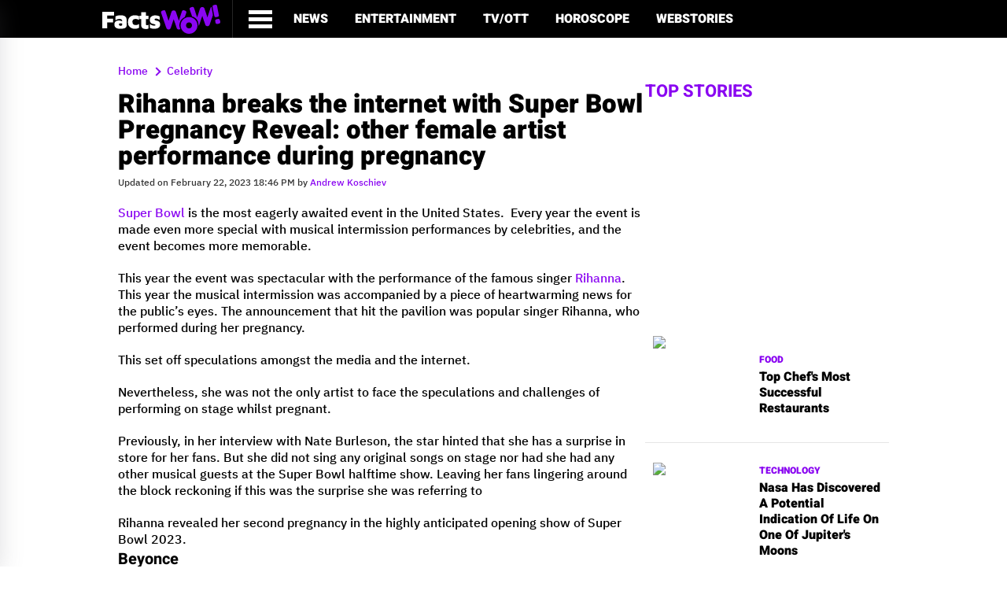

--- FILE ---
content_type: text/html; charset=utf-8
request_url: https://factswow.com/celebrity/rihanna-breaks-the-internet-with-super-bowl-pregnancy-reveal-other-female-artist-performance-during-pregnancy
body_size: 15312
content:
<!DOCTYPE html>
<html lang="en-US">
<head>
  <meta charset="UTF-8">
  <meta http-equiv="X-UA-Compatible" content="IE=edge">
  <meta name="viewport" content="width=device-width, initial-scale=1.0, viewport-fit=cover">
  <link rel="preload" href="/assets/main2/js/jquery-3.6.0.min.js" as="script">
  <link rel="hub" href="https://factswow.superfeedr.com/">
  <link href="/gnews-sitemap.xml" rel="self" type="application/atom+xml">
  <link rel="shortcut icon" type="image/png" href="/uploads/logo/logo_614322160739c.png">
  <link rel="alternate" type="application/rss+xml" href="/rss-feed/celebrity-rss.xml">
  <title>Rihanna breaks the internet with Super Bowl Pregnancy Reveal: other female artist performance during pregnancy - FactsWOW</title>
  <meta name="description" content='2023 Super Bowl performance began and ended with a lot of speculation and murmurs about Rihanna’s pregnancy reveal.'>
  <meta name="keywords" content='Rihanna, Super Bowl, Pregnancy Reveal, artist performance'>
  <meta property="og:locale" content='en-US'>
  <meta property="og:site_name" content='FactsWow'>
  <script type="application/ld+json">
  [ { "@context": "https://schema.org", "@type": "NewsMediaOrganization", "name": "FactsWOW", "logo": "https://factswow.com/assets/main2/images/FactsWow-Publisher-Logo.png", "url": "https://factswow.com/", "description": "Do follow the FactsWOW for more exclusive facts about random, interesting, fun and generics.", "sameas": [ "https://www.facebook.com/FactsWOWOfficial/", "https://www.instagram.com/factswowofficial/", "https://twitter.com/FactsWOW1", "https://www.youtube.com/channel/UCCbQBG_KOVF0AAQWX0K6WBQ", "https://www.pinterest.com/factswow/", "https://www.linkedin.com/company/factswow/" ] }, { "@context": "https://schema.org", "@type": "SiteNavigationElement", "name": [ [ "Entertainment", "Celebrity", "Movies", "Reality TV", "Horoscope", "WebStories", "Technology", "Science", "Health", "NetWorth", "Viral", "Webstories" ] ], "url": [ [ "https://factswow.com/entertainment/", "https://factswow.com/celebrity/", "https://factswow.com/movies/", "https://factswow.com/reality-tv/", "https://factswow.com/horoscope/", "https://factswow.com/webstories/", "https://factswow.com/technology/", "https://factswow.com/science/", "https://factswow.com/health/", "https://factswow.com/networth/", "https://factswow.com/viral/", "https://factswow.com/webstories/" ] ] }] 
  </script>
  <script type="application/ld+json">
  {       "@context": "http://schema.org",        "@type": "Article", "inLanguage": "en_us",      "url": "https://factswow.com/celebrity/rihanna-breaks-the-internet-with-super-bowl-pregnancy-reveal-other-female-artist-performance-during-pregnancy",  "headline": "Rihanna breaks the internet with Super Bowl Pregnancy Reveal: other female artist performance during pregnancy",   "datePublished": "2023-02-22T12:12:18+05:30",   "dateModified": "2023-02-22T18:46:52+05:30",    "description": "2023 Super Bowl performance began and ended with a lot of speculation and murmurs about Rihanna’s pregnancy reveal",    "author": {     "@type": "Person",      "name": "Andrew Koschiev",      "url": "https://factswow.com/author/andrew-koschiev"    },      "publisher": {  "@type": "Organization",        "name": "FactsWOW",     "logo": "https://factswow.com/assets/main2/images/FactsWow-Publisher-Logo.png"  },      "image": {      "@type": "ImageObject", "url": "https://factswow.com/uploads/images/202302/image_750x_63f5b105a0dd0.jpg", "height": 1280,       "width": 720    }, "publishingPrinciples": "https://factswow.com/editorial-guidelines", "sameAs" : [ "https://www.instagram.com/factswowofficial/", "https://www.facebook.com/FactsWOWOfficial/", "https://twitter.com/factswow1", "https://www.youtube.com/channel/UCCbQBG_KOVF0AAQWX0K6WBQ", "https://www.pinterest.com/factswow/", "https://www.linkedin.com/company/factswow/", "https://flipboard.com/@FactsWOWLive" ],    "mainEntityOfPage": { "@type": "WebPage", "@id": "https://factswow.com/celebrity/rihanna-breaks-the-internet-with-super-bowl-pregnancy-reveal-other-female-artist-performance-during-pregnancy" },      "keywords":["Rihanna, Super Bowl, Pregnancy Reveal, artist performance"]        } 
  </script>
  <meta property="og:type" content='article'>
  <meta property="og:title" content="Rihanna breaks the internet with Super Bowl Pregnancy Reveal: other female artist performance during pregnancy">
  <meta property="og:description" content="2023 Super Bowl performance began and ended with a lot of speculation and murmurs about Rihanna’s pregnancy reveal">
  <meta property="og:url" content='https://factswow.com/celebrity/rihanna-breaks-the-internet-with-super-bowl-pregnancy-reveal-other-female-artist-performance-during-pregnancy'>
  <meta property="og:image" content='https://factswow.com/uploads/images/202302/image_750x_63f5b105a0dd0.jpg'>
  <meta property="og:image:width" content="750">
  <meta property="og:image:height" content="422">
  <meta name="twitter:card" content="summary_large_image">
  <meta name="twitter:site" content='FactsWow'>
  <meta name="twitter:title" content="Rihanna breaks the internet with Super Bowl Pregnancy Reveal: other female artist performance during pregnancy">
  <meta name="twitter:description" content="2023 Super Bowl performance began and ended with a lot of speculation and murmurs about Rihanna’s pregnancy reveal">
  <meta name="twitter:image" content='https://factswow.com/uploads/images/202302/image_750x_63f5b105a0dd0.jpg'>
  <meta property="article:tag" content="Rihanna">
  <meta property="article:tag" content="Super Bowl">
  <meta property="article:tag" content="Pregnancy Reveal">
  <meta property="article:tag" content="artist performance">
  <link rel="canonical" href="/celebrity/rihanna-breaks-the-internet-with-super-bowl-pregnancy-reveal-other-female-artist-performance-during-pregnancy">
  <link rel="amphtml" href="/amp/celebrity/rihanna-breaks-the-internet-with-super-bowl-pregnancy-reveal-other-female-artist-performance-during-pregnancy">
  <style>
  .also-list { margin: 16px auto; } .home-spotlight .cat-block ul li { margin: 12px auto; } @media (max-width: 1680px) { .home-n-cnt .hn-title a { font-size: 32px !important; line-height: 38px !important; } } @media (max-width: 1920px) { .home-n-cnt .hn-title a { font-size: 32px !important; line-height: 38px !important; } } .page-title-bar h2, .page-title-bar h1, .home-n-cnt .hn-title a { font-size: 32px !important; line-height: 38px !important; } #share_raw { cursor: pointer; } .toplinks ul li.quiz-nav-icon a:hover, .toplinks ul li.stories-nav-icon a:hover, .toplinks ul li.dyn-nav-icon a:hover { -webkit-border-radius: 0 !important; -moz-border-radius: 0 !important; -ms-border-radius: 0 !important; -o-border-radius: 0 !important; border-radius: 0 !important; } .video-container { overflow: hidden; position: relative; width: 100%; margin-bottom: 20px; } .video-container::after { padding-top: 56.25%; display: block; content: ''; } .video-container iframe { position: absolute; top: 0; left: 0; width: 100%; height: 100%; } .list-layout-l .list-content-l { flex-direction: column; } .list-layout-l .list-content-l p { color: #666; } #ad-stick.addFixing { position: fixed; top: 65px; } p.sub_title { margin-top: 9px; font-size: 16px; } .list-image-l { position: relative; } .info_area { position: absolute; z-index: 1; width: 40px; height: 40px; top: 5px; right: 5px; } p.sub_title { color: #666; } .list-layout-l h2 a, .list-side-c { text-transform: capitalize; } iframe.instagram-media { margin: 0px auto !important; max-width: 100% !important; } .fw.post-copy img { width: 100%; float: left; margin-bottom: 15px; } .add-space { margin: 35px 0px; } .vs-inner, .cat-inner { display: none !important; } .main-col .post-copy h1, .main-col .post-copy h2, .main-col .post-copy h3, .main-col .post-copy h4, .main-col .post-copy h5, .main-col .post-copy h6, .main-col .post-copy p { display: block; clear: both; float: none; } .add-space { margin: 0px auto; text-align: center; } .post-copy h3 { margin-top: 10px; } .post_img_div { text-align: center !important; } #loadMoreButton, #loadMoreButton::before, #loadMoreButton::after { display: block; position: relative; width: 100%; clear: both; } #loadMoreButton::after, #loadMoreButton::before { content: ''; min-height: 0.01px; } #loadMoreButtonClick { display: block; width: 100%; max-width: 160px; position: relative; margin: 0 auto; padding: 10px 20px; border-radius: 5px; background-color: #FF5630; border: 1px solid #FF5630; font-family: 'sf ui display', sans-serif; font-weight: 500; font-size: 16px; color: #fff; text-align: center; text-transform: uppercase; } img { max-width: 100%; } .contact-page { margin-bottom: 35px; margin-top: 52px; } .defaulte-page { margin-top: 90px; } section.addBlock{ margin: 15px 0px !important; } .arrow, left{ width:48px; } @media screen and (max-width: 768px) { article.post img { height: auto !important; } } 
  </style>
  <script type="application/ld+json">
  { "@context": "https://schema.org", "@type": "Organization", "name": "FactsWOW", "logo": "https://factswow.com/uploads/logo/logo_612cc9ceb11ab.png", "url": "https://factswow.com/", "description": "Do follow the FactsWOW for more exclusive facts about random, interesting, fun and generics.", "sameas": [ "https://www.facebook.com/FactsWOWOfficial/", "https://www.instagram.com/factswowofficial/", "https://twitter.com/FactsWOW1", "https://www.youtube.com/channel/UCCbQBG_KOVF0AAQWX0K6WBQ", "https://www.pinterest.com/factswow/", "https://www.linkedin.com/company/factswow/" ] } 
  </script>
  <script>
  var rtl = false;
  </script>
  <script async src="https://pagead2.googlesyndication.com/pagead/js/adsbygoogle.js?client=ca-pub-8563086052389977" crossorigin="anonymous"></script>
  <style>
        #site-main { margin:80px 30px 0px 0px;} :root { --color1: #000; --color2: #fff; --color3: #8a06f1; --font1: "Heebo", Arial, Helvetica, sans-serif; --font2: "IBM Plex Sans Thai", Arial, Helvetica, sans-serif; --font3: "Inter", Arial, Helvetica, sans-serif; --placeholderColor: var(--color1); --placeholderFont: "Inter", Arial, Helvetica, sans-serif;    }       @font-face {    font-family: "Heebo";   src: url(/assets/main2/fonts/Heebo-Black.woff2) format("woff2"), url(/assets/main2/fonts/Heebo-Black.woff) format("woff"), url(/assets/main2/fonts/Heebo-Black.ttf) format("truetype");     font-weight: 900;       font-style: normal;     font-display: swap;     }       @font-face {    font-family: "Heebo";   src: url(/assets/main2/fonts/Heebo-Bold.woff2) format("woff2"), url(/assets/main2/fonts/Heebo-Bold.woff) format("woff"), url(/assets/main2/fonts/Heebo-Bold.ttf) format("truetype");        font-weight: 700;       font-style: normal;     font-display: swap;     }       @font-face {    font-family: "IBM Plex Sans Thai";      src: url(/assets/main2/fonts/IBMPlexSansThai-SemiBold.woff2) format("woff2"), url(/assets/main2/fonts/IBMPlexSansThai-SemiBold.woff) format("woff"), url(/assets/main2/fonts/IBMPlexSansThai-SemiBold.ttf) format("truetype");      font-weight: 600;       font-style: normal;     font-display: swap;     }       @font-face {    font-family: "IBM Plex Sans Thai";      src: url(/assets/main2/fonts/IBMPlexSansThai-Medium.woff2) format("woff2"), url(/assets/main2/fonts/IBMPlexSansThai-Medium.woff) format("woff"), url(/assets/main2/fonts/IBMPlexSansThai-Medium.ttf) format("truetype");    font-weight: 500;       font-style: normal;     font-display: swap;     }       @font-face {    font-family: "Inter";   src: url(/assets/main2/fonts/Inter-Medium.woff2) format("woff2"), url(/assets/main2/fonts/Inter-Medium.woff) format("woff"), url(/assets/main2/fonts/Inter-Medium.ttf) format("truetype");  font-weight: 500;       font-style: normal;     font-display: swap;     }       body {  font-family: Arial, Helvetica, sans-serif;      font-weight: 400;       font-size: 16px;        line-height: 1.3;       letter-spacing: normal; color: #000;    }       .container {    width: 100%;    max-width: 100%;        display: block; clear: both;    margin: 0 auto; padding: 0 20px;        }       @media screen and (min-width: 768px) {  .container {    max-width: 700px;       }       }       @media screen and (min-width: 992px) {  .container {    max-width: 900px;       }       }       @media screen and (min-width: 1140px) { .container {    max-width: 1100px;      padding: 0 40px;        }       }       @media screen and (min-width: 1367px) { .container {    max-width: 1360px;      }       }       * {     padding: 0;     margin: 0;      position: relative;     box-sizing: border-box; scroll-behavior: smooth;        }       /*html {        padding: env(safe-area-inset);  }*/     ul.nolist,      ol.nolist,      ul.nolist li,   ol.nolist li {  list-style-type: none;  }       .clr,   .d-block,       .d-block:after, .d-block:before,        .clr:after,     .clr:before {   clear: both;    display: block; position: relative;     width: 100%;    }       .d-block:after, .d-block:before,        .clr:after,     .clr:before {   content: "";    }       .m0 {   margin: 0;      }       .clr {  height: 0;      }       p {     margin: 10px 0px 0px 0px;;      font-family: var(--font2);      font-weight: 500;       font-size: 16px;        line-height: 1.364;     letter-spacing: normal; color: var(--color1);   }       p + p { margin-top: 20px;       }       p:empty {       width: 0;       height: 0;      display: none;  }       select {        outline: 0 none;        background: none !important;    -webkit-appearance: none;       -moz-appearance: none;  }       button, html input[type="button"],      input[type="reset"],    input[type="submit"] {  -moz-appearance: none;  -webkit-appearance: none;       cursor: pointer;        }       button {        background: none;       border: 0;      outline: none;  }       a {     color: #000;    text-decoration: none;  -webkit-transition: all 0.3s ease-in-out 0s;    -moz-transition: all 0.3s ease-in-out 0s;       -ms-transition: all 0.3s ease-in-out 0s;        -o-transition: all 0.3s ease-in-out 0s; transition: all 0.3s ease-in-out 0s;    }       a:hover {       text-decoration: none;  }       a:focus,        a:active {      outline: none;  }       a,      a img { border: 0;      }       img {   max-width: 100%;        display: block; font-size: 0;   width: 100%;    }       .tac {  text-align: center;     }       .tal {  text-align: left;       }       .tar {  text-align: right;      }       .taj {  text-align: justify;    }       .f-left,        .alignleft {    float: left;    }       .f-right,       .alignright {   float: right;   }       .d-center,      .aligncenter {  display: block; margin-left: auto;      margin-right: auto;     }       .d-inline {     display: inline-block;  vertical-align: top;    }       .d-none,        .hide { display: none !important;       }       .v_mid {        vertical-align: middle !important;      }       .v_btm {        vertical-align: bottom !important;      }       .video_container {      position: relative;     padding-bottom: 56.25%; padding-top: 30px;      height: 0;      overflow: hidden;       }       .video_container iframe,        .video_container object,        .video_container embed {        position: absolute;     top: 0; left: 0;        width: 100%;    height: 100%;   }       .d-flex,        .fd-flex {      display: -webkit-flex;  display: -moz-flex;     display: -ms-flex;      display: -o-flex;       display: flex;  position: relative;     width: 100%;    }       .ai-c { -ms-align-items: center;        align-items: center;    }       .ai-fs {        -ms-align-items: flex-start;    align-items: flex-start;        }       .ai-fe {        -ms-align-items: flex-end;      align-items: flex-end;  }       .ai-b { -ms-align-items: baseline;      align-items: baseline;  }       .ai-s { -ms-align-items: stretch;       align-items: stretch;   }       .jc-c { justify-content: center;        }       .jc-fs {        justify-content: flex-start;    }       .jc-fe {        justify-content: flex-end;      }       .jc-sb {        justify-content: space-between; }       .jc-sa {        justify-content: space-around;  }       .fxd-r {        -webkit-flex-direction: row;    -moz-flex-direction: row;       -ms-flex-direction: row;        -o-flex-direction: row; flex-direction: row;    }       .fxd-rr {       -webkit-flex-direction: row-reverse;    -moz-flex-direction: row-reverse;       -ms-flex-direction: row-reverse;        -o-flex-direction: row-reverse; flex-direction: row-reverse;    }       .fxd-c {        -webkit-flex-direction: column; -moz-flex-direction: column;    -ms-flex-direction: column;     -o-flex-direction: column;      flex-direction: column; }       .fxd-cr {       -webkit-flex-direction: column-reverse; -moz-flex-direction: column-reverse;    -ms-flex-direction: column-reverse;     -o-flex-direction: column-reverse;      flex-direction: column-reverse; }       .fxw-w {        -webkit-flex-wrap: wrap;        -moz-flex-wrap: wrap;   -ms-flex-wrap: wrap;    -o-flex-wrap: wrap;     flex-wrap: wrap;        }       .fxw-wr {       -webkit-flex-wrap: wrap-reverse;        -moz-flex-wrap: wrap-reverse;   -ms-flex-wrap: wrap-reverse;    -o-flex-wrap: wrap-reverse;     flex-wrap: wrap-reverse;        }       .fxw-n {        -webkit-flex-wrap: nowrap;      -moz-flex-wrap: nowrap; -ms-flex-wrap: nowrap;  -o-flex-wrap: nowrap;   flex-wrap: nowrap;      }       .block1,        .block2,        .block3,        .block4,        .block5 {       position: relative;     width: 100%;    padding: 3px;   }       .block1 {       -webkit-flex: 1;        -moz-flex: 1;   -ms-flex: 1;    -o-flex: 1;     flex: 1;        }       .block2 {       -webkit-flex: 2;        -moz-flex: 2;   -ms-flex: 2;    -o-flex: 2;     flex: 2;        }       .block3 {       -webkit-flex: 3;        -moz-flex: 3;   -ms-flex: 3;    -o-flex: 3;     flex: 3;        }       .block4 {       -webkit-flex: 4;        -moz-flex: 4;   -ms-flex: 4;    -o-flex: 4;     flex: 4;        }       .block5 {       -webkit-flex: 5;        -moz-flex: 5;   -ms-flex: 5;    -o-flex: 5;     flex: 5;        }       .ord1 { -webkit-order: 1;       -moz-order: 1;  -ms-order: 1;   -o-order: 1;    order: 1;       }       .ord2 { -webkit-order: 2;       -moz-order: 2;  -ms-order: 2;   -o-order: 2;    order: 2;       }       .ord3 { -webkit-order: 3;       -moz-order: 3;  -ms-order: 3;   -o-order: 3;    order: 3;       }       .ord-1 {        -webkit-order: -1;      -moz-order: -1; -ms-order: -1;  -o-order: -1;   order: -1;      }       .ord-2 {        -webkit-order: -2;      -moz-order: -2; -ms-order: -2;  -o-order: -2;   order: -2;      }       .ord-3 {        -webkit-order: -3;      -moz-order: -3; -ms-order: -3;  -o-order: -3;   order: -3;      }       h1,     h2,     h3,     h4,     h5,     h6 {    font-family: var(--font1);      font-weight: 700;       }       h1 {    font-size: 27px;        }       @media screen and (min-width: 768px) {  h1 {    font-size: 30px;        }       }       @media screen and (min-width: 992px) {  h1 {    font-size: 33px;        }       }       @media screen and (min-width: 1367px) { h1 {    font-size: 35px;        }       }       @media screen and (min-width: 1750px) { h1 {    font-size: 40px;        }       }       h2 {    font-size: 18px;        margin-top: 20px;       margin-bottom: 15px     }       @media screen and (min-width:992px) {   h2 {    font-size: 23px }       }       @media screen and (min-width:1367px) {  h2 {    font-size: 25px }       }       @media screen and (min-width:1750px) {  h2 {    font-size: 30px }       }       .section-title h1 {     font-size: 18px;        margin-top: 20px;       margin-bottom: 15px;    }       .post-copy #navlist + h2 {      color: #8a06f1; margin-top: 0;  }       h3 {    font-size: 18px;        }       @media screen and (min-width: 1140px) { h3 {    font-size: 21px;        }       }       @media screen and (min-width: 1367px) { h3 {    font-size: 25px;        }       }       h4 {    font-size: 18px;        }       @media screen and (min-width: 1140px) { h4 {    font-size: 20px;        }       }       @media screen and (min-width: 1367px) { h4 {    font-size: 22px;        }       }       h5 {    font-size: 17px;        }       @media screen and (min-width: 1140px) { h5 {    font-size: 19px;        }       }       @media screen and (min-width: 1367px) { h5 {    font-size: 21px;        }       }       h5 {    font-size: 15px;        }       @media screen and (min-width: 1140px) { h5 {    font-size: 17px;        }       }       @media screen and (min-width: 1367px) { h5 {    font-size: 19px;        }       }       ::-webkit-input-placeholder {   color: var(--placeholderColor); font-family: var(--placeholderFont);    }       :-moz-placeholder {     color: var(--placeholderColor); font-family: var(--placeholderFont);    }       ::-moz-placeholder {    color: var(--placeholderColor); font-family: var(--placeholderFont);    opacity: 1;     }       :-ms-input-placeholder {        color: var(--placeholderColor); font-family: var(--placeholderFont);    }       body {  background-color: var(--color2);        display: block; clear: both;    width: 100%;    font-family: var(--font2);      font-weight: 500;       font-size: 16px;        line-height: 1.36;      letter-spacing: normal; color: var(--color1);   }       #full-site,     #site-header,   #site-nav,      #site-main,     #site-footer {  display: block; clear: both;    width: 100%;    clear: both;    }       #site-header {  position: fixed;        top: 0; left: 0;        right: 0;       width: 100%;    z-index: 9;     }       #header-height-fix {    display: block; clear: both;    width: 100%;    position: relative;     }       #site-nav {     background-color: var(--color1);        padding: 10px 0;        /*margin-bottom: 20px;*/        }       .site-logo {    width: 100%;    max-width: 150px;       }       @media screen and (min-width: 768px) {  #site-nav {     /*margin-bottom: 45px;*/        padding: 0;     }       }       .menu-toggle-button {   all: unset;     display: flex;  align-items: center;    justify-content: flex-start;    cursor: pointer;        margin: 0 10px; }       @media screen and (min-width: 992px) {  .menu-toggle-button {   margin: 0 10px 0 20px;  }       }       .menu-toggle-button .menu-bar { width: 20px;    height: 2px;    display: block; clear: both;    background-color: var(--color2);        }       .menu-toggle-button .bars-text {        font-family: var(--font1);      font-weight: 700;       font-size: 20px;        line-height: 1.2;       letter-spacing: normal; color: #fff;    text-transform: uppercase;      margin-left: 10px;      }       @media screen and (min-width: 768px) {  .menu-toggle-button .bars-text {        display: none;  }       }       @media screen and (min-width: 992px) {  .menu-toggle-button .menu-bar { width: 30px;    height: 5px;    }       }       .menu-toggle-button .menu-bar:not(:last-child) {        margin: 0 0 4px 0;      }       .main-menu {    width: 100px;   margin-left: 10px;      border-left: 1px solid #262626; }       @media screen and (min-width: 768px) {  .main-menu {    width: 100%;    max-width: 500px;       }       }       @media screen and (min-width: 992px) {  .main-menu {    width: 100%;    max-width: 680px;       margin-left: 15px;      }       }       @media screen and (min-width: 1140px) { .main-menu {    max-width: 855px;       }       }       @media screen and (min-width: 1367px) { .main-menu {    max-width: 1000px;      }       }       .main-menu .top-level { margin: 0 10px; position: relative;     }       @media screen and (min-width: 992px) {  .main-menu .top-level { margin: 0 15px; }       }       .main-menu a {  display: block; font-family: var(--font1);      font-weight: 900;       font-size: 13px;        line-height: 0.8;       letter-spacing: normal; color: var(--color2);   text-transform: uppercase;      padding: 18px 0;        }       @media screen and (min-width: 992px) {  .main-menu .top-level { margin: 0 17px; }       .main-menu a {  font-size: 16px;        }       }       .main-menu a:hover,     .main-menu a.active,    .main-menu li.active-item > a { color: var(--color3);   }       .sub-menu {     display: none;  width: 100%;    background: #262626;    z-index: 5;     padding: 0;     margin: 0;      }       .sub-menu.activeMenu {  display: block; }       .main-menu li:hover > .sub-menu {       display: block; }       @media screen and (min-width: 768px) {  .sub-menu {     position: absolute;     top: 49px;      left: 0;        width: 280px;   }       }       .sub-menu li {  display: block; clear: both;    position: relative;     }       .sub-menu a {   width: 100%;    padding: 10px 15px;     position: relative;     font-size: 16px;        }       .sub-menu a:hover {     background-color: #363636;      color: #fff;    }       #section-1 {    margin-bottom: 50px;    gap: 20px;      }       .s1-first-block,        .s1-section-block2,     .s1-section-block3 {    width: 100%;    }       @media screen and (min-width: 768px) {  .s1-first-block,        .s1-section-block2,     .s1-section-block3 {    width: 700px;   }       }       @media screen and (min-width: 992px) {  .s1-first-block {       width: 100%;    }       .s1-section-block2,     .s1-section-block3 {    width: 420px;   }       }       @media screen and (min-width: 1140px) { .s1-first-block {       width: 400px;   }       .s1-section-block2 {    width: 290px;   }       .s1-section-block3 {    width: 290px;   order: -1;      }       }       @media screen and (min-width: 1367px) { .s1-first-block {       width: 500px;   }       .s1-section-block2,     .s1-section-block3 {    width: 365px;   }       }       .article-thumb {        display: block; margin-bottom: 18px;    }       .cat-name {     font-family: var(--font1);      font-weight: 900;       font-size: 12px;        line-height: 1.1;       letter-spacing: normal; color: var(--color3);   text-transform: uppercase;      display: block; margin-bottom: 10px;    }       .post-design-2 .cat-name {      font-size: 12px;        }       .post-name {    font-family: var(--font1);      font-weight: 900;       font-size: 22px;        font-size: calc(18px + (22 - 18) * ((100vw - 320px) / (1600 - 320)));   line-height: 1.068;     letter-spacing: normal; color: var(--color1);   margin-bottom: 15px;    }       .post-name a {  all: inherit;   cursor: pointer;        }       .post-sub-title {       font-family: var(--font2);      font-weight: 600;       font-size: 15px;        line-height: 1.278;     letter-spacing: normal; }       @media screen and (min-width: 768px) {  .post-sub-title {       font-size: 18px;        }       }       .section-title {        font-family: var(--font1);      font-weight: 700;       font-size: 22px;        line-height: normal;    letter-spacing: normal; color: var(--color3);   text-transform: uppercase;      margin-bottom: 20px;    }       #section-1 .section-title {     border-bottom: 5px solid var(--color3); }       .post-design-2 {        padding: 5px;   border-bottom: 1px solid #e5e5e5;       margin-bottom: 10px;    }       @media screen and (min-width: 992px) {  .post-design-2 {        padding: 10px;  margin-bottom: 15px;    }       }       @media screen and (min-width: 1367px) { .post-design-2 {        margin-bottom: 20px;    }       }       .post-name-2 {  font-family: var(--font1);      font-weight: 900;       font-size: 16px;        line-height: 1.3;       letter-spacing: normal; color: var(--color1);   }       .post-name-2:hover {    color: #8a06f1; }       @media screen and (min-width: 992px) {  .post-name-2 {  font-size: 18px;        }       }       @media screen and (min-width: 1140px) { .post-name-2 {  font-size: 20px;        }       }       .post-name-2 a {        all: inherit;   cursor: pointer;        }       .arrow-image img {      opacity: 0.15;  }       .left-arrow {   transform: rotate(180deg);      -webkit-transform: rotate(180deg);      -moz-transform: rotate(180deg); -ms-transform: rotate(180deg);  -o-transform: rotate(180deg);   }       .arrow-image:hover img {        opacity: 1;     }       .section-header-no-gap {        border-top: 6px solid var(--color3);    padding-top: 30px;      margin-bottom: 30px;    }       .section-header {       margin-bottom: 30px;    }       @media screen and (max-width: 768px) {  .section-header {       flex-direction: column; }       }       .section-header-no-gap .section-title { margin: 0;      }       .section-title.m0 {     margin: 0;      }       .cat-link {     margin-left: 10px;      width: 90px;    height: 30px;   font-family: var(--font1);      font-weight: 700;       font-size: 12px;        line-height: 30px;      letter-spacing: normal; color: var(--color1);   text-align: center;     text-transform: uppercase;      border: 1px solid #e5e5e5;      }       @media screen and (min-width: 768px) {  .cat-link {     margin-left: 25px;      width: 110px;   height: 40px;   line-height: 40px;      font-size: 14px;        }       }       @media screen and (min-width: 1140px) { .cat-link {     margin-left: 40px;      font-size: 17px;        }       }       .cat-link:hover {       background-color: #e5e5e5;      }       .slider-arrow { width: 100%;    margin-top: 20px;       display: flex;  gap: 10px;      }       .right-arrow {  margin-left: auto;      }       @media screen and (min-width: 992px) {  .slider-arrow { width: auto;    margin-left: auto;      margin-top: inherit;    }       }       .post-name-3,   .post-name-4,   .post-name-5,   .cat-post-name {        font-family: var(--font1);      font-weight: 700;       font-size: 18px;        line-height: 1.2;       letter-spacing: normal; color: var(--color1);   }       .post-name-3:hover,     .post-name-4:hover,     .cat-post-name:hover {  color: var(--color3);   }       .post-name-3 a, .post-name-4 a, .post-name-5 a, .cat-post-name a {      all: inherit;   cursor: pointer;        }       .post-design-5 p {      color: var(--color2);   }       .post-design-3 {        padding: 0 15px 15px;   }       .post-list-type-2 {     gap: 30px;      }       .post-design-4 {        width: 100%;    }       @media screen and (min-width: 992px) {  .post-design-4 {        width: -webkit-calc(50% - 15px);        width: -moz-calc(50% - 15px);   width: calc(50% - 15px);        }       }       .post-design-4 .article-thumb,  .post-design-5 .article-thumb,  .post-design-4 .article-content,        .post-design-5 .article-content {       width: 100%;    }       @media screen and (min-width: 768px) {  .post-design-4 .article-thumb,  .post-design-5 .article-thumb { margin: 0;      width: 166px;   }       .post-design-4 .article-content,        .post-design-5 .article-content {       width: -webkit-calc(100% - 190px);      width: -moz-calc(100% - 190px); width: calc(100% - 190px);      }       }       .post-design-4 .cat-name {      font-size: 13px;        margin-bottom: 10px;    }       .blue-bg-section {      background-color: #380361;      gap: 20px;      padding: 15px;  margin-bottom: 30px;    }       @media screen and (min-width: 768px) {  .blue-bg-section {      gap: 30px;      padding: 30px;  }       }       .tech-news,     .tv-news {      width: 100%;    }       @media screen and (min-width: 992px) {  .tech-news,     .tv-news {      width: -webkit-calc(50% - 15px);        width: -moz-calc(50% - 15px);   width: calc(50% - 15px);        }       }       @media screen and (min-width: 1140px) { .blue-bg-section {      gap: 60px;      }       .tech-news,     .tv-news {      width: -webkit-calc(50% - 30px);        width: -moz-calc(50% - 30px);   width: calc(50% - 30px);        }       }       .blue-bg-section .section-title {       color: #fff;    }       .blue-bg-section .cat-link {    border-color: #fff;     color: #fff;    }       .blue-bg-section .cat-link:hover {      background-color: #fff; color: #000;    }       .post-design-5:not(:last-child) {       margin-bottom: 20px;    }       @media screen and (min-width: 992px) {  .post-design-5:not(:last-child) {       margin-bottom: 35px;    }       }       .post-name-5 {  color: var(--color2);   }       #site-footer {  background-color: #000; padding: 15px 0;        text-align: center;     }       #footer-social-links ul {       gap: 10px;      }       #footer-social-links ul a {     display: block; clear: both;    color: #fff;    width: 35px;    height: 35px;   background: #3b3b3b;    line-height: 40px;      text-align: center;     border-radius: 5px;     -webkit-border-radius: 5px;     -moz-border-radius: 5px;        -ms-border-radius: 5px; -o-border-radius: 5px;  font-size: 15px;        }       @media screen and (min-width: 768px) {  #footer-social-links ul a {     width: 45px;    height: 45px;   font-size: 22px;        line-height: 50px;      }       }       #footer-social-links ul a:hover {       background-color: #565656;      }       .footer-copyright {     padding: 10px 0;        font-family: var(--font3);      font-weight: 500;       font-size: 16px;        line-height: 1.3;       letter-spacing: normal; color: #fff;    }       .footer-copyright a {   all: inherit;   cursor: pointer;        display: inline-block;  padding: 0;     }       #menu-remain-items {    position: fixed;        z-index: 1001;  width: 100%;    background-color: #000; height: 100%;   top: 0; left: 0;        max-width: 300px;       border-right: 1px solid #e5e5e5;        padding: 15px;  transform: translateX(-100%);   -webkit-transform: translateX(-100%);   -moz-transform: translateX(-100%);      -ms-transform: translateX(-100%);       -o-transform: translateX(-100%);        -webkit-transition: all 0.3s ease-in-out 0s;    -moz-transition: all 0.3s ease-in-out 0s;       -ms-transition: all 0.3s ease-in-out 0s;        -o-transition: all 0.3s ease-in-out 0s; transition: all 0.3s ease-in-out 0s;    box-shadow: rgba(100, 100, 111, 0.2) 0 7px 29px 0;      }       #menu-remain-items.openMenuBar {        transform: translateX(0%);      -webkit-transform: translateX(0%);      -moz-transform: translateX(0%); -ms-transform: translateX(0%);  -o-transform: translateX(0%);   }       .closeButton {  font-size: 25px;        margin-left: auto;      display: block; margin-bottom: 20px;    color: var(--color2);   }       .menu-ramain-inner {    overflow-y: scroll;     padding-bottom: 50px;   max-height: calc(100vh - 50px); }       .menu-ramain-inner::-webkit-scrollbar { width: 5px;     height: 5px;    }       .menu-ramain-inner::-moz-scrollbar {    width: 5px;     height: 5px;    }       .menu-ramain-inner::-ms-scrollbar {     width: 5px;     height: 5px;    }       .menu-ramain-inner::-o-scrollbar {      width: 5px;     height: 5px;    }       .menu-ramain-inner::-khtml-scrollbar {  width: 5px;     height: 5px;    }       .menu-item li::marker { display: none;  }       .menu-item a {  display: block; clear: both;    font-family: var(--font1);      font-weight: 900;       font-size: 20px;        color: #fff;    padding: 5px 10px;      }       .menu-item a:hover {    background-color: #303030;      }       li.menu-item.has_submenu > a::after {   content: "";    width: 10px;    height: 10px;   background-color: #727272;      clip-path: polygon(0 0, 0% 100%, 100% 50%);     position: absolute;     right: 8px;     top: 0; bottom: 0;      margin: auto;   -webkit-transition: all 0.3s ease-in-out 0s;    -moz-transition: all 0.3s ease-in-out 0s;       -ms-transition: all 0.3s ease-in-out 0s;        -o-transition: all 0.3s ease-in-out 0s; transition: all 0.3s ease-in-out 0s;    }       li.menu-item.has_submenu.sub-menu-opens > a::after {    clip-path: polygon(0 0, 50% 100%, 100% 0);      }       .searchBlock {  display: block; margin-bottom: 10px;    position: relative;     }       .searchBlock form {     display: flex;  align-items: center;    justify-content: center;        clear: both;    }       .searchBlock form input {       border: 1px solid #424242;      border-radius: 3px 0 0 3px;     -webkit-border-radius: 3px 0 0 3px;     -moz-border-radius: 3px 0 0 3px;        -ms-border-radius: 3px 0 0 3px; -o-border-radius: 3px 0 0 3px;  background-color: #303030;      padding: 10px;  color: #fff;    outline: none;  --placeholderColor: #fff;       height: 30px;   width: -webkit-calc(100% - 30px);       width: -moz-calc(100% - 30px);  width: calc(100% - 30px);       }       .searchBlock form button {      width: 30px;    height: 30px;   background-color: #303030;      border: 1px solid #424242;      border-radius: 0 3px 3px 0;     -webkit-border-radius: 0 3px 3px 0;     -moz-border-radius: 0 3px 3px 0;        -ms-border-radius: 0 3px 3px 0; -o-border-radius: 0 3px 3px 0;  font-size: 0;   position: relative;     }       .searchBlock form button::before,       .searchBlock form button::after {       content: "";    }       .searchBlock form button::before {      width: 10px;    height: 10px;   border: 2px solid #fff; background-color: #303030;      border-radius: 100%;    -webkit-border-radius: 100%;    -moz-border-radius: 100%;       -ms-border-radius: 100%;        -o-border-radius: 100%; display: block; position: absolute;     left: 6px;      top: 6px;       }       .searchBlock form button::after {       width: 6px;     height: 3px;    background-color: #fff; display: block; transform: rotate(45deg);       -webkit-transform: rotate(45deg);       -moz-transform: rotate(45deg);  -ms-transform: rotate(45deg);   -o-transform: rotate(45deg);    transform-origin: right;        border-radius: 10px;    -webkit-border-radius: 10px;    -moz-border-radius: 10px;       -ms-border-radius: 10px;        -o-border-radius: 10px; position: absolute;     bottom: 5px;    right: 5px;     }       .desktop-items {        display: none;  }       .mobile-items { display: block; }       @media screen and (min-width: 768px) {  .desktop-items {        display: block; }       .mobile-items { display: none;  }       }       #site-main {    margin-bottom: 30px;    }       @media screen and (min-width: 992px) {  #site-main {    margin-bottom: 40px;    }       }       .category_name {        font-family: var(--font1);      font-weight: 900;       font-size: 22px;        line-height: 1.3;       letter-spacing: normal; color: var(--color1);   display: block; margin-bottom: 30px;    text-transform: uppercase;      }       .cat_post_list {        display: flex;  align-items: flex-start;        justify-content: flex-start;    flex-wrap: wrap;        gap: 15px;      margin-bottom: 30px;    }       .cat_post {     width: 100%;    }       @media screen and (min-width: 768px) {  .cat_post_list {        gap: 20px;      }       .cat_post {     width: -webkit-calc(50% - 15px);        width: -moz-calc(50% - 15px);   width: calc(50% - 15px);        }       }       @media screen and (min-width: 992px) {  .cat_post_list {        gap: 30px;      }       .cat_post {     width: -webkit-calc(33% - 20px);        width: -moz-calc(33% - 20px);   width: calc(33% - 20px);        }       }       @media screen and (min-width: 1367px) { .cat_post {     width: -webkit-calc(33% - 16px);        width: -moz-calc(33% - 16px);   width: calc(33% - 16px);        }       }       .single-page-inner {    gap: 40px;      margin-bottom: 30px;    }       .single-post-content {  width: 100%;    position: relative;     }       .single-post-sidebar {  width: 100%;    position: relative;     }       .single-post-content .post_add_section, .single-post-sidebar .sidebar-block {   position: sticky;       top: 50px;      }       @media screen and (min-width: 1140px) { .single-post-content {  width: 670px;   }       .single-post-sidebar {  width: 310px;   }       }       @media screen and (min-width: 1367px) { .single-page-inner {    gap: 50px;      }       .single-post-content {  width: 775px;   }       .single-post-sidebar {  width: 445px;   }       }       .breadcrumb {   display: block; clear: both;    width: 100%;    position: relative;     margin-bottom: 15px;    }       .breadcrumb li {        font-family: var(--font2);      font-size: 14px;        display: inline-block;  vertical-align: middle; color: #363636; }       .breadcrumb a { font: inherit;  color: var(--color3);   text-decoration: underline;     text-decoration-thickness: 2px; text-decoration-color: rgba(0, 0, 0, 0);        -moz-text-decoration-color: rgba(0, 0, 0, 0);   padding: 0 10px;        }       .breadcrumb li:first-child a {  padding-left: 0;        }       .breadcrumb a::after {  content: "";    width: 6px;     height: 6px;    border-right: 2px solid var(--color3);  border-bottom: 2px solid var(--color3); transform-origin: center;       transform: rotate(-45deg);      -webkit-transform: rotate(-45deg);      -moz-transform: rotate(-45deg); -ms-transform: rotate(-45deg);  -o-transform: rotate(-45deg);   position: absolute;     top: 0; bottom: 0;      right: -5px;    display: block; margin: auto;   }       .breadcrumb li:last-child a::after {    display: none;  }       .breadcrumb a:hover {   text-decoration-color: #c1c1c1; -moz-text-decoration-color: #c1c1c1;    }       .single-post-title {    font-family: var(--font1);      font-weight: 900;       /* font-size: 20px; */  line-height: 1; letter-spacing: normal; color: #000;    margin-bottom: 10px;    }       .owl-dots {     text-align: center;     }       .owl-dots button {      width: 12px;    height: 12px;   display: inline-block;  margin: 0 5px;  }       .owl-dots button.owl-dot span { width: 12px;    height: 12px;   background-color: #dfdede;      display: block; border-radius: 100%;    -webkit-border-radius: 100%;    -moz-border-radius: 100%;       -ms-border-radius: 100%;        -o-border-radius: 100%; }       .owl-dots button.owl-dot.active span {  background-color: #8a06f1;      }       .single-post .slider-item {     margin-bottom: 30px;    }       .single-slide-title {   font-family: var(--font1);      font-weight: 700;       font-size: 22px;        line-height: 1.3;       letter-spacing: normal; color: var(--color1);   margin-bottom: 15px;    display: block; }       @media screen and (min-width: 992px) {  .single-slide-title {   font-size: 29px;        }       }       @media screen and (min-width: 1140px) { .single-slide-title {   font-size: 32px;        }       }       @media screen and (min-width: 1367px) { .single-slide-title {   font-size: 35px;        }       }       .single-slide-title.gray_color {        color: #99989d; font-size: 20px;        }       @media screen and (min-width: 1140px) { .single-slide-title.gray_color {        font-size: 25px;        }       }       @media screen and (min-width: 1367px) { .single-slide-title.gray_color {        font-size: 30px;        }       }       .post_img_div { position: relative;     margin-bottom: 35px;    }       @media screen and (min-width: 992px) {  .post_img_div { margin-bottom: 20px;    }       }       .o_share {      display: block; clear: both;    width: 100%;    position: absolute;     bottom: 0;      left: 0;        right: 0;       text-align: right;      padding: 10px;  font-size: 0;   }       .detail-bar {   display: flex;  align-items: center;    justify-content: flex-end;      }       .o_share .social {      width: 30px;    height: 30px;   display: inline-flex;   align-items: center;    justify-content: center;        vertical-align: middle; background-color: #fff; border-radius: 100%;    -webkit-border-radius: 100%;    -moz-border-radius: 100%;       -ms-border-radius: 100%;        -o-border-radius: 100%; margin: 3px;    text-align: center;     cursor: pointer;        }       .o_share img {  width: 15px;    height: 15px;   }       .open-social-btn {      width: 30px;    height: 30px;   background-color: #fff; border-radius: 100%;    -webkit-border-radius: 100%;    -moz-border-radius: 100%;       -ms-border-radius: 100%;        -o-border-radius: 100%; display: inline-flex;   align-items: center;    justify-content: center;        vertical-align: middle; }       .social-bar-icons {     transform: rotateX(90deg);      -webkit-transform: rotateX(90deg);      -moz-transform: rotateX(90deg); -ms-transform: rotateX(90deg);  -o-transform: rotateX(90deg);   -webkit-transition: all 0.3s ease-in-out 0s;    -moz-transition: all 0.3s ease-in-out 0s;       -ms-transition: all 0.3s ease-in-out 0s;        -o-transition: all 0.3s ease-in-out 0s; transition: all 0.3s ease-in-out 0s;    }       .social-bar-icons.show_icons {  transform: rotateX(0deg);       -webkit-transform: rotateX(0deg);       -moz-transform: rotateX(0deg);  -ms-transform: rotateX(0deg);   -o-transform: rotateX(0deg);    }       .more-post-list {       display: block; clear: both;    width: 100%;    position: relative;     }       .more-post-list button {        width: 200px;   height: 50px;   border: 1px solid var(--color3);        font-family: var(--font1);      font-weight: 700;       font-size: 18px;        line-height: 2.3;       letter-spacing: normal; color: var(--color1);   text-align: center;     text-transform: uppercase;      display: block; margin: 0 auto; }       .more-post-list button:hover {  color: var(--color2);   background-color: var(--color3);        }       .addBlock {     display: block; clear: both;    width: 100%;    position: relative;     min-height: 50px;       margin-bottom: 30px;    }       .post-tags p {  font-size: 18px;        }       .post-tags strong {     font-size: 100%;        }       .post-tags a {  font-size: inherit;     }       .post-tags a:hover {    color: #8a06f1; }       #section-6:not(.visible-section) {      display: none;  }       .posted-on {    font-size: 12px;        color: #363636; margin-bottom: 20px;    }       article.post a, .posted-on a {  color: #8a06f1; }       article.post img {      display: block; clear: both;    width: 100%;    position: relative;     margin: 15px 0; }       .second-version {       display: flex;  align-items: center;    justify-content: space-between; flex-wrap: wrap;        }       .second-version .post-thumb {   width: 125px;   height: 125px;  }       .second-version .post-thumb img {       height: 125px;  object-fit: cover;      object-position: center center; }       .second-version .post-content { width: -webkit-calc(100% - 135px);      width: -moz-calc(100% - 135px); width: calc(100% - 135px);      }       .second-version .cat-name {     margin-bottom: 5px;     }       .second-version .post-name-2 {  font-size: 16px;        }       .sidebar-block {        position: sticky;       top: 0; }       @media screen and (max-width: 768px) {  .mobile_hide {  display: none;  }       /* .main-post .article-thumb {  min-height: 160px;      } */    .main-post .article-thumb img { width: 100%;    /* min-height: 160px; */        }       }       iframe {        width: 100%;    height: 400px;  }       .footer_menu_links {    display: block; clear: both;    width: 100%;    position: relative;     padding-top: 15px;      padding-bottom: 5px;    }       .footer_menu_links .footer_menu {       display: flex;  align-items: center;    justify-content: center;        flex-wrap: wrap;        gap: 5px;       list-style-type: none;  }       .footer_menu_links .footer_menu a,      .footer_menu_links .footer_menu li {    color: #fff;    }       .neswletter_text {      font-family: var(--font1);      font-weight: 900;       font-size: 25px;        line-height: 1.3;       color: #fff;    text-align: center;     text-transform: uppercase;      padding-top: 30px;      width: 100%;    max-width: 460px;       margin: 0 auto 10px;    }       .footer_newsletter_form {       display: flex;  align-items: center;    justify-content: center;        flex-wrap: wrap;        width: 460px;   margin: 0 auto 5px;     }       input#newsletter_email {        height: 40px;   width: 300px;   padding: 11px;  font-size: 16px;        line-height: 40px;      border-radius: 5px 0 0 5px;     -webkit-border-radius: 5px 0 0 5px;     -moz-border-radius: 5px 0 0 5px;        -ms-border-radius: 5px 0 0 5px; -o-border-radius: 5px 0 0 5px;  border: 0;      outline: none;  }       button.newsletter-button {      width: 150px;   height: 40px;   background: #8a06f1;    border: 0;      border-radius: 0 5px 5px 0;     -webkit-border-radius: 0 5px 5px 0;     -moz-border-radius: 0 5px 5px 0;        -ms-border-radius: 0 5px 5px 0; -o-border-radius: 0 5px 5px 0;  font-family: var(--font1);      font-weight: 900;       font-size: 18px;        line-height: 1.3;       color: #fff;    text-align: center;     text-transform: uppercase;      }       p#newsletter span {     font-family: var(--font3);      font-weight: 400;       font-size: 14px;        line-height: 1.3;       letter-spacing: normal; margin-bottom: 20px;    }       p#newsletter span.text-danger { color: red;     }       p#newsletter span.text-success {        color: #0f0;    }       @media screen and (max-width: 480px) {  .neswletter_text {      font-size: 20px;        }       .footer_newsletter_form {       width: 360px;   }       input#newsletter_email {        height: 35px;   width: 250px;   padding: 10px;  font-size: 15px;        line-height: 35px;      }       button.newsletter-button {      width: 100px;   height: 35px;   font-size: 14px;        }       }       @media screen and (max-width: 390px) {  .neswletter_text {      font-size: 18px;        }       .footer_newsletter_form,        .footer_newsletter_form .left,  .footer_newsletter_form .right {        width: 100%;    }       input#newsletter_email {        height: 35px;   width: 100%;    padding: 10px;  font-size: 15px;        line-height: 35px;      border-radius: 5px;     -webkit-border-radius: 5px;     -moz-border-radius: 5px;        -ms-border-radius: 5px; -o-border-radius: 5px;  }       button.newsletter-button {      margin-top: 10px;       width: 100%;    height: 35px;   font-size: 14px;        border-radius: 5px;     -webkit-border-radius: 5px;     -moz-border-radius: 5px;        -ms-border-radius: 5px; -o-border-radius: 5px;  }       }       .about-us-page-content {        display: block; clear: both;    position: relative;     width: 100%;    max-width: 800px;       margin: 0 auto; }       .defaulte-page {        min-height: calc(61vh + 6px);   }       .privacy-policy-page-content,   .editorial_list {       display: flex;  align-items: stretch;   justify-content: space-between; flex-wrap: wrap;        }       .ppcp-sidebar,  .editorial_sidebar {    display: none;  }       .ppcp-content,  .editorial_content {    width: 100%;    }       @media screen and (min-width: 650px) {  .ppcp-sidebar,  .editorial_sidebar {    display: block; width: 30%;     }       .ppcp-content,  .editorial_content {    width: 68%;     }       }       .ppcp-sidebar ul,       .ppcp-sidebar ul ol,    .editorial_sidebar ul,  .editorial_sidebar ul ol {      list-style-type: none;  }       .ppcp-sidebar ul ol,    .editorial_sidebar ul ol {      padding-left: 20px;     }       .ppcp-sidebar ul > li,  .editorial_sidebar ul > li {    margin-bottom: 15px;    font-family: var(--font3);      font-weight: 400;       cursor: pointer;        }       .ppcp-sidebar .ppco-sb-inner,   .editorial_sidebar .editorial_sidebar_inner {   position: sticky;       top: 60px;      }       .ppco-sb-inner li.active,       .editorial_sidebar li.active {  font-family: var(--font1);      font-weight: 700;       }       .ppcp-content ul,       .ppcp-content ol,       .editorial_content ul,  .editorial_content ol { margin-left: 20px;      }       .profile-page-data {    margin-bottom: 30px;    }       .profile-page-data li { margin-right: 10px;     }       .profile-details {      display: flex;  align-items: stretch;   justify-content: flex-start;    gap: 20px;      }       .profile-details .left {        width: 150px;   }       .profile-details .right {       width: -webkit-calc(100% - 170px);      width: -moz-calc(100% - 170px); width: calc(100% - 170px);      }       .profile-data { margin-bottom: 20px;    }       .profile-details .username {    text-transform: capitalize;     }       .profile-posts-title {  display: block; clear: both;    width: 100%;    position: relative;     margin-bottom: 20px;    font-size: 50px;        line-height: 1.5;       letter-spacing: normal; color: #000;    }       .profile-page-top {     margin-top: 45px;       }       #homeSlider {   display: flex;  align-items: flex-start;        justify-content: flex-start;    flex-wrap: wrap;        gap: 15px;      }       #homeSlider article {   width: 100%;    }       @media screen and (min-width: 500px) {  #homeSlider article {   max-width: calc((100% / 2 ) - 7.5px);   }       }       @media screen and (min-width: 992px) {  #homeSlider article {   max-width: calc((100% / 3 ) - 10px);    }       }       .article p {    font-size: 14px;        }       @media screen and (min-width: 992px) {  .article p {    font-size: 16px;        }       } 
  </style>
  <script>
  window.dataLayer = window.dataLayer || []; function gtag(){dataLayer.push(arguments);} gtag('js', new Date()); gtag('config', 'UA-208915019-1'); gtag('config', 'G-S9V5R7D7VR'); 
  </script>
  <style>
  @media screen and (min-width: 1200px) { article.post img{       height:475px;   }       .o_share img{   height:15px !important; width:15px !important;  }       }       /* @media screen and (max-width: 1200px) {      article.post img{       height:220px;   }       } */    @media screen and (max-width: 1200px) { .o_share img{   height:15px !important; width:15px !important;  }       } 
  </style>
  <link rel="stylesheet" href="https://cdnjs.cloudflare.com/ajax/libs/font-awesome/6.2.1/css/all.min.css" integrity="sha512-MV7K8+y+gLIBoVD59lQIYicR65iaqukzvf/nwasF0nqhPay5w/9lJmVM2hMDcnK1OnMGCdVK+iQrJ7lzPJQd1w==" crossorigin="anonymous" referrerpolicy="no-referrer">
</head>
<body>
  <div id="full-site">
    <header id="site-header">
      <nav id="site-nav">
        <div class="container">
          <div class="d-flex ai-c jc-fs fxw-w">
            <div class="site-logo">
              <a href="/"><img src="/assets/main2/images/flogo.svg" width="150" height="37" alt="Facts Wow"></a>
            </div>
            <ul class="d-flex ai-c jc-fs fxw-w nolist main-menu">
              <li><button class="menu-toggle-button" aria-label="Trigger Menu Items" onclick="trigger_extra_menu_items('#menu-remain-items', 'openMenuBar')"><span class="bars_list"><span class="menu-bar menu-bar-1"></span> <span class="menu-bar menu-bar-2"></span> <span class="menu-bar menu-bar-3"></span></span> <span class="bars-text">MENU</span></button></li>
              <li class="desktop-items top-level">
                <a href="#">News</a>
                <ul class="sub-menu level-1">
                  <li>
                    <a href="/world/">World</a>
                  </li>
                  <li>
                    <a href="/technology/">Technology</a>
                  </li>
                  <li>
                    <a href="/viral/">Viral</a>
                  </li>
                  <li>
                    <a href="/animals/">Pets & Animals</a>
                  </li>
                </ul>
              </li>
              <li class="desktop-items top-level">
                <a href="/entertainment/">Entertainment</a>
                <ul class="sub-menu level-1">
                  <li>
                    <a href="/celebrity/">Celebrity News</a>
                  </li>
                  <li>
                    <a href="/movies/">Movie News</a>
                  </li>
                </ul>
              </li>
              <li class="desktop-items top-level">
                <a href="/tv/">TV/OTT</a>
                <ul class="sub-menu level-1">
                  <li>
                    <a href="/reality-tv/">Reality TV</a>
                  </li>
                  <li>
                    <a href="/ott/">OTT</a>
                  </li>
                </ul>
              </li>
              <li class="desktop-items top-level">
                <a href="/horoscope/">Horoscope</a>
              </li>
              <li class="desktop-items top-level">
                <a href="/webstories/">WebStories</a>
              </li>
              <li class="desktop-items top-level"><i class="fa-brands fa-facebook-f"></i></li>
              <li class="desktop-items top-level"><i class="fa-brands fa-instagram"></i></li>
              <li class="desktop-items top-level"><i class="fa-brands fa-twitter"></i></li>
              <li class="desktop-items top-level"><i class="fa-brands fa-youtube"></i></li>
            </ul>
          </div>
        </div>
      </nav>
    </header><input type="hidden" id="og_image_input" value="https://factswow.com/uploads/images/202302/image_750x_63f5b105a0dd0.jpg"> <input type="hidden" id="post_title" value="Rihanna breaks the internet with Super Bowl Pregnancy Reveal: other female artist performance during pregnancy"> <input type="hidden" id="c_urrl" value="https://factswow.com/celebrity/rihanna-breaks-the-internet-with-super-bowl-pregnancy-reveal-other-female-artist-performance-during-pregnancy">
    <main id="site-main" class="single-post webstory-post webstory_post-php file_post_php">
      <div class="container">
        <div class="single-page-inner d-flex ai-s jc-c fxw-w">
          <section class="single-post-content">
            <h3 class="d-none">Rihanna breaks the internet with Super Bowl Pregnancy Reveal: other female artist performance during pregnancy</h3>
            <div class="inner_block">
              <div class="breadcrumb">
                <ol itemscope itemtype="https://schema.org/BreadcrumbList" class="breadcrumb-list nolist">
                  <li itemprop="itemListElement" itemscope itemtype="https://schema.org/ListItem">
                    <a itemprop="item" href="/"><span itemprop="name">Home</span></a>
                    <meta itemprop="position" content="1">
                  </li>
                  <li itemprop="itemListElement" itemscope itemtype="https://schema.org/ListItem">
                    <a itemscope itemtype="https://schema.org/WebPage" itemprop="item" itemid="https://factswow.com/celebrity/" href="/celebrity/"><span itemprop="name">Celebrity</span></a>
                    <meta itemprop="position" content="2">
                  </li>
                </ol>
              </div>
              <article class="post post-id-8391">
                <h1 class="single-post-title">Rihanna breaks the internet with Super Bowl Pregnancy Reveal: other female artist performance during pregnancy</h1>
                <p class="posted-on">Updated on February 22, 2023 18:46 PM by <a href="/author/andrew-koschiev" target="_blank">Andrew Koschiev</a></p>
                <div class="post-copy">
                  <nav id="navlist" style="display:none;"></nav>
                  <p><a href="/tag/super-bowl">Super Bowl</a> is the most eagerly awaited event in the United States.&nbsp; Every year the event is made even more special with musical intermission performances by celebrities, and the event becomes more memorable.&nbsp;</p>
                  <p>This year the event was spectacular with the performance of the famous singer <a href="/tag/rihanna">Rihanna</a>. This year the musical intermission was accompanied by a piece of heartwarming news for the public&rsquo;s eyes. The announcement that hit the pavilion was popular singer Rihanna, who performed during her pregnancy.</p>
                  <p>This set off speculations amongst the media and the internet.&nbsp;</p>
                  <p>Nevertheless, she was not the only artist to face the speculations and challenges of performing on stage whilst pregnant.&nbsp;</p>
                  <p>Previously, in her interview with Nate Burleson, the star hinted that she has a surprise in store for her fans. But she did not sing any original songs on stage nor had she had any other musical guests at the Super Bowl halftime show. Leaving her fans lingering around the block reckoning if this was the surprise she was referring to</p>
                  <p>Rihanna revealed her second pregnancy in the highly anticipated opening show of Super Bowl 2023.&nbsp;</p>
                  <h4>Beyonce&nbsp;</h4>
                  <p></p>
                  <div class="spc_hide" id="pn1">
                    <div class="post_img_div">
                      <img src="https://static.factswow.com/uploads/images/202302/image_750x_63f6125023c66.jpg" alt="">
                      <div class="o_share">
                        <div class="detail-bar">
                          <div class="social-bar-icons">
                            <img src="/assets/main2/images/facebook-logo-108.png" alt="facebook"> <img src="/assets/main2/images/twitter-117.png" alt="Twitter"> <img src="/assets/main2/images/linkedin-112.png" alt="LinkedIn"> <img src="/assets/main2/images/pinterest-113.png" alt="Pinterest"> <span class="social whatsapp_share" onclick="share_raw()"><img src="/assets/main2/images/whatsapp-logo-4453.png" alt="Whatsapp"></span> <span title="Copy This Article" style="cursor: pointer;" data-href="/celebrity/rihanna-breaks-the-internet-with-super-bowl-pregnancy-reveal-other-female-artist-performance-during-pregnancy" class="social copy_link social_link"><img src="/assets/main2/images/link-chain-10465.png" alt="Link Chine"></span>
                          </div><button class="open-social-btn"><img src="/assets/main2/images/share-2598.png" alt="Share icon"></button>
                        </div>
                      </div>
                    </div>
                  </div>
                  <p></p>
                  <div style="text-align: center; font-size: 8pt;">
                    <strong>(Image Credits: Elle)</strong>
                  </div>
                  <p>Beyonce performed while she was pregnant with twins during the 59th edition of the Grammy Music Awards on <b>&nbsp;</b>February 12, 2017, in Los Angeles, California.</p>
                  <h4><b>Cardi B&nbsp;</b></h4>
                  <p></p>
                  <div class="spc_hide" id="pn2">
                    <div class="post_img_div">
                      <img loading="lazy" src="https://static.factswow.com/uploads/images/202302/image_750x_63f6125150246.jpg" alt="">
                      <div class="o_share">
                        <div class="detail-bar">
                          <div class="social-bar-icons">
                            <img src="/assets/main2/images/facebook-logo-108.png" alt="facebook"> <img src="/assets/main2/images/twitter-117.png" alt="Twitter"> <img src="/assets/main2/images/linkedin-112.png" alt="LinkedIn"> <img src="/assets/main2/images/pinterest-113.png" alt="Pinterest"> <span class="social whatsapp_share" onclick="share_raw()"><img src="/assets/main2/images/whatsapp-logo-4453.png" alt="Whatsapp"></span> <span title="Copy This Article" style="cursor: pointer;" data-href="/celebrity/rihanna-breaks-the-internet-with-super-bowl-pregnancy-reveal-other-female-artist-performance-during-pregnancy" class="social copy_link social_link"><img src="/assets/main2/images/link-chain-10465.png" alt="Link Chine"></span>
                          </div><button class="open-social-btn"><img src="/assets/main2/images/share-2598.png" alt="Share icon"></button>
                        </div>
                      </div>
                    </div>
                  </div>
                  <p></p>
                  <div style="text-align: center; font-size: 8pt;">
                    <strong>(Image Credits: The desert sun)</strong>
                  </div>
                  <p>Cardi B performed on Saturday Night Live in 2018, with her pregnant belly and an angelic tight white gown showing the bump for her fans.</p>
                  <h4><b>M.I.A</b></h4>
                  <p></p>
                  <div class="spc_hide" id="pn3">
                    <div class="post_img_div">
                      <img loading="lazy" src="https://static.factswow.com/uploads/images/202302/image_750x_63f6125256dc2.jpg" alt="">
                      <div class="o_share">
                        <div class="detail-bar">
                          <div class="social-bar-icons">
                            <img src="/assets/main2/images/facebook-logo-108.png" alt="facebook"> <img src="/assets/main2/images/twitter-117.png" alt="Twitter"> <img src="/assets/main2/images/linkedin-112.png" alt="LinkedIn"> <img src="/assets/main2/images/pinterest-113.png" alt="Pinterest"> <span class="social whatsapp_share" onclick="share_raw()"><img src="/assets/main2/images/whatsapp-logo-4453.png" alt="Whatsapp"></span> <span title="Copy This Article" style="cursor: pointer;" data-href="/celebrity/rihanna-breaks-the-internet-with-super-bowl-pregnancy-reveal-other-female-artist-performance-during-pregnancy" class="social copy_link social_link"><img src="/assets/main2/images/link-chain-10465.png" alt="Link Chine"></span>
                          </div><button class="open-social-btn"><img src="/assets/main2/images/share-2598.png" alt="Share icon"></button>
                        </div>
                      </div>
                    </div>
                  </div>
                  <p></p>
                  <div style="text-align: center; font-size: 8pt;">
                    <strong>(Image Credits: The New York Times)</strong>
                  </div>
                  <p>M.I.A did the same but with a black-and-white polka dot ensemble in her 2009 Grammys performance.&nbsp;</p>
                  <h4><b>Alicia Keys</b></h4>
                  <p></p>
                  <div class="spc_hide" id="pn4">
                    <div class="post_img_div">
                      <img loading="lazy" src="https://static.factswow.com/uploads/images/202302/image_750x_63f612537fc97.jpg" alt="">
                      <div class="o_share">
                        <div class="detail-bar">
                          <div class="social-bar-icons">
                            <img src="/assets/main2/images/facebook-logo-108.png" alt="facebook"> <img src="/assets/main2/images/twitter-117.png" alt="Twitter"> <img src="/assets/main2/images/linkedin-112.png" alt="LinkedIn"> <img src="/assets/main2/images/pinterest-113.png" alt="Pinterest"> <span class="social whatsapp_share" onclick="share_raw()"><img src="/assets/main2/images/whatsapp-logo-4453.png" alt="Whatsapp"></span> <span title="Copy This Article" style="cursor: pointer;" data-href="/celebrity/rihanna-breaks-the-internet-with-super-bowl-pregnancy-reveal-other-female-artist-performance-during-pregnancy" class="social copy_link social_link"><img src="/assets/main2/images/link-chain-10465.png" alt="Link Chine"></span>
                          </div><button class="open-social-btn"><img src="/assets/main2/images/share-2598.png" alt="Share icon"></button>
                        </div>
                      </div>
                    </div>
                  </div>
                  <p></p>
                  <div style="text-align: center; font-size: 8pt;">
                    <strong>(Image Credits: Daily Mail)</strong>
                  </div>
                  <p>Alicia Keys performed during her third trimester, at the MTV European Music Awards 2014.&nbsp;</p>
                  <h4><b>Carrie Underwood</b></h4>
                  <p></p>
                  <div class="spc_hide" id="pn5">
                    <div class="post_img_div">
                      <img loading="lazy" src="https://static.factswow.com/uploads/images/202302/image_750x_63f61254d0150.jpg" alt="">
                      <div class="o_share">
                        <div class="detail-bar">
                          <div class="social-bar-icons">
                            <img src="/assets/main2/images/facebook-logo-108.png" alt="facebook"> <img src="/assets/main2/images/twitter-117.png" alt="Twitter"> <img src="/assets/main2/images/linkedin-112.png" alt="LinkedIn"> <img src="/assets/main2/images/pinterest-113.png" alt="Pinterest"> <span class="social whatsapp_share" onclick="share_raw()"><img src="/assets/main2/images/whatsapp-logo-4453.png" alt="Whatsapp"></span> <span title="Copy This Article" style="cursor: pointer;" data-href="/celebrity/rihanna-breaks-the-internet-with-super-bowl-pregnancy-reveal-other-female-artist-performance-during-pregnancy" class="social copy_link social_link"><img src="/assets/main2/images/link-chain-10465.png" alt="Link Chine"></span>
                          </div><button class="open-social-btn"><img src="/assets/main2/images/share-2598.png" alt="Share icon"></button>
                        </div>
                      </div>
                    </div>
                  </div>
                  <p></p>
                  <div style="text-align: center; font-size: 8pt;">
                    <strong>(Image Credits: Eoline.com)</strong>
                  </div>
                  <p>&nbsp;Carrie Underwood performed at Country Countdown Awards 2014, while she was pregnant with her first child.&nbsp;</p>
                  <h4><b>Ciara</b></h4>
                  <p></p>
                  <div class="spc_hide" id="pn6">
                    <div class="post_img_div">
                      <img loading="lazy" src="https://static.factswow.com/uploads/images/202302/image_750x_63f6124dcc15e.jpg" alt="">
                      <div class="o_share">
                        <div class="detail-bar">
                          <div class="social-bar-icons">
                            <img src="/assets/main2/images/facebook-logo-108.png" alt="facebook"> <img src="/assets/main2/images/twitter-117.png" alt="Twitter"> <img src="/assets/main2/images/linkedin-112.png" alt="LinkedIn"> <img src="/assets/main2/images/pinterest-113.png" alt="Pinterest"> <span class="social whatsapp_share" onclick="share_raw()"><img src="/assets/main2/images/whatsapp-logo-4453.png" alt="Whatsapp"></span> <span title="Copy This Article" style="cursor: pointer;" data-href="/celebrity/rihanna-breaks-the-internet-with-super-bowl-pregnancy-reveal-other-female-artist-performance-during-pregnancy" class="social copy_link social_link"><img src="/assets/main2/images/link-chain-10465.png" alt="Link Chine"></span>
                          </div><button class="open-social-btn"><img src="/assets/main2/images/share-2598.png" alt="Share icon"></button>
                        </div>
                      </div>
                    </div>
                  </div>
                  <p></p>
                  <div style="text-align: center; font-size: 8pt;">
                    <strong>(Image Credit: Marie Claire)</strong>
                  </div>
                  <p>Ciara gave an after-party performance at the 2014 Grammy&rsquo;s during pregnancy.&nbsp;</p>
                  <h4><b>Christina Aguilera</b></h4>
                  <p></p>
                  <div class="spc_hide" id="pn7">
                    <div class="post_img_div">
                      <img loading="lazy" src="https://static.factswow.com/uploads/images/202302/image_750x_63f6124edc1eb.jpg" alt="">
                      <div class="o_share">
                        <div class="detail-bar">
                          <div class="social-bar-icons">
                            <img src="/assets/main2/images/facebook-logo-108.png" alt="facebook"> <img src="/assets/main2/images/twitter-117.png" alt="Twitter"> <img src="/assets/main2/images/linkedin-112.png" alt="LinkedIn"> <img src="/assets/main2/images/pinterest-113.png" alt="Pinterest"> <span class="social whatsapp_share" onclick="share_raw()"><img src="/assets/main2/images/whatsapp-logo-4453.png" alt="Whatsapp"></span> <span title="Copy This Article" style="cursor: pointer;" data-href="/celebrity/rihanna-breaks-the-internet-with-super-bowl-pregnancy-reveal-other-female-artist-performance-during-pregnancy" class="social copy_link social_link"><img src="/assets/main2/images/link-chain-10465.png" alt="Link Chine"></span>
                          </div><button class="open-social-btn"><img src="/assets/main2/images/share-2598.png" alt="Share icon"></button>
                        </div>
                      </div>
                    </div>
                  </div>
                  <p></p>
                  <div style="text-align: center; font-size: 8pt;">
                    <strong>(Image Credit: Irish Mirror)</strong>
                  </div>
                  <p>Christina Aguilera performed pregnant at the 2014 Wango Tango concert for 102.7 FM.</p>
                  <p><strong>Also Read:</strong> <a href="/celebrity/r-kelly-and-aap-before-the-announcement-on-tiktok-rocky-and-his-son-go-on-a-beach-date" target="_blank" rel="noopener">R. Kelly, And A$AP Before The Announcement On Tiktok, Rocky And His Son Go On A Beach Date</a><strong><br></strong><strong><br></strong></p>
                </div>
              </article>
            </div>
            <div class="post_add_section">
              <section class="addBlock">
                <h2 class="d-none">add Block</h2><ins class="adsbygoogle" style="display:block" data-ad-format="auto" data-full-width-responsive="true" data-ad-client="ca-pub-8563086052389977" data-ad-slot="6569904556"></ins> 
                <script>

                (adsbygoogle = window.adsbygoogle || []).push({});
                </script>
              </section>
            </div>
          </section>
          <aside class="single-post-sidebar">
            <div class="sidebar-block">
              <h2 class="section-title">Top Stories</h2>
              <section class="addBlock">
                <h2 class="d-none">add Block</h2><ins class="adsbygoogle" style="display:block" data-ad-format="auto" data-full-width-responsive="true" data-ad-client="ca-pub-8563086052389977" data-ad-slot="6569904556"></ins> 
                <script>

                (adsbygoogle = window.adsbygoogle || []).push({});
                </script>
              </section>
              <div class="post-list">
                <article class="post-design-2 second-version">
                  <div class="post-thumb">
                    <a href="/food/top-chef-successful-restaurants"><img src="https://static.factswow.com/uploads/images/202310/image_350x200_653b99c6b5816.jpg" alt="Top Chef's Most Successful Restaurants" loading="lazy" width="150" height="150"></a>
                  </div>
                  <div class="post-content">
                    <a class="cat-name" href="/food">Food</a>
                    <h4 class="post-name-2"><a href="/food/top-chef-successful-restaurants">Top Chef's Most Successful Restaurants</a></h4>
                  </div>
                </article>
                <article class="post-design-2 second-version">
                  <div class="post-thumb">
                    <a href="/technology/jupiter-moon-life-indication"><img src="https://static.factswow.com/uploads/images/202310/image_350x200_652674ce93495.jpg" alt="Nasa Has Discovered A Potential Indication Of Life On One Of Jupiter's Moons" loading="lazy" width="150" height="150"></a>
                  </div>
                  <div class="post-content">
                    <a class="cat-name" href="/technology">Technology</a>
                    <h4 class="post-name-2"><a href="/technology/jupiter-moon-life-indication">Nasa Has Discovered A Potential Indication Of Life On One Of Jupiter's Moons</a></h4>
                  </div>
                </article>
                <article class="post-design-2 second-version">
                  <div class="post-thumb">
                    <a href="/technology/best-offline-android-games"><img src="https://static.factswow.com/uploads/images/202310/image_350x200_651bacc39bb10.jpg" alt="The Top Offline Android Games For Gamers On The Go" loading="lazy" width="150" height="150"></a>
                  </div>
                  <div class="post-content">
                    <a class="cat-name" href="/technology">Technology</a>
                    <h4 class="post-name-2"><a href="/technology/best-offline-android-games">The Top Offline Android Games For Gamers On The Go</a></h4>
                  </div>
                </article>
                <article class="post-design-2 second-version">
                  <div class="post-thumb">
                    <a href="/technology/prime-members-double-discount-electric-spin-scrubber"><img src="https://static.factswow.com/uploads/images/202309/image_350x200_6512bca61ae76.jpg" alt="Clean Is Amazing! Prime Members Can Double The Discount On The Electric Spin Scrubber!" loading="lazy" width="150" height="150"></a>
                  </div>
                  <div class="post-content">
                    <a class="cat-name" href="/technology">Technology</a>
                    <h4 class="post-name-2"><a href="/technology/prime-members-double-discount-electric-spin-scrubber">Clean Is Amazing! Prime Members Can Double The Discount On The Electric Spin Scrubber!</a></h4>
                  </div>
                </article>
                <article class="post-design-2 second-version">
                  <div class="post-thumb">
                    <a href="/motivation/denzel-washington-quotes-inspire-live-better"><img src="https://static.factswow.com/uploads/images/202309/image_350x200_64fac13791956.jpg" alt="20 Denzel Washington Quotes That Will Inspire You To Live Better" loading="lazy" width="150" height="150"></a>
                  </div>
                  <div class="post-content">
                    <a class="cat-name" href="/motivation">Motivation</a>
                    <h4 class="post-name-2"><a href="/motivation/denzel-washington-quotes-inspire-live-better">20 Denzel Washington Quotes That Will Inspire You To Live Better</a></h4>
                  </div>
                </article>
                <article class="post-design-2 second-version">
                  <div class="post-thumb">
                    <a href="/world/artificial-intelligence-influence-world"><img src="https://static.factswow.com/uploads/images/202309/image_350x200_64fac2982ef30.jpg" alt="How Artificial Intelligence Will Influence The World" loading="lazy" width="150" height="150"></a>
                  </div>
                  <div class="post-content">
                    <a class="cat-name" href="/world">World</a>
                    <h4 class="post-name-2"><a href="/world/artificial-intelligence-influence-world">How Artificial Intelligence Will Influence The World</a></h4>
                  </div>
                </article>
                <article class="post-design-2 second-version">
                  <div class="post-thumb">
                    <a href="/motivation/sara-ramirez-quotes-identity-equality"><img src="https://static.factswow.com/uploads/images/202309/image_350x200_64fac333cdf7e.jpg" alt="Sara Ramirez's Powerful Quotes On Identity And Equality" loading="lazy" width="150" height="150"></a>
                  </div>
                  <div class="post-content">
                    <a class="cat-name" href="/motivation">Motivation</a>
                    <h4 class="post-name-2"><a href="/motivation/sara-ramirez-quotes-identity-equality">Sara Ramirez's Powerful Quotes On Identity And Equality</a></h4>
                  </div>
                </article>
                <article class="post-design-2 second-version">
                  <div class="post-thumb">
                    <a href="/world/archaic-civilization-secrets"><img src="https://static.factswow.com/uploads/images/202309/image_350x200_64fab34b895f1.jpg" alt="The Incredible Secrets Of Archaic Civilization: Revealed Which You Must Have to Know" loading="lazy" width="150" height="150"></a>
                  </div>
                  <div class="post-content">
                    <a class="cat-name" href="/world">World</a>
                    <h4 class="post-name-2"><a href="/world/archaic-civilization-secrets">The Incredible Secrets Of Archaic Civilization: Revealed Which You Must Have to Know</a></h4>
                  </div>
                </article>
                <article class="post-design-2 second-version">
                  <div class="post-thumb">
                    <a href="/world/breathtaking-wonders-incredible-world"><img src="https://static.factswow.com/uploads/images/202309/image_350x200_64faaec48f744.jpg" alt="12 Breathtaking Wonders You Won't Believe In Your Eyes, Don't Seem Like They Could Exist In The World" loading="lazy" width="150" height="150"></a>
                  </div>
                  <div class="post-content">
                    <a class="cat-name" href="/world">World</a>
                    <h4 class="post-name-2"><a href="/world/breathtaking-wonders-incredible-world">12 Breathtaking Wonders You Won't Believe In Your Eyes, Don't Seem Like They Could Exist In The World</a></h4>
                  </div>
                </article>
                <article class="post-design-2 second-version">
                  <div class="post-thumb">
                    <a href="/science/universe-science-facts"><img src="https://static.factswow.com/uploads/images/202309/image_350x200_64faacc1cd423.jpg" alt="Exploring Ten Fascinating Science Facts About The Universe" loading="lazy" width="150" height="150"></a>
                  </div>
                  <div class="post-content">
                    <a class="cat-name" href="/science">Science</a>
                    <h4 class="post-name-2"><a href="/science/universe-science-facts">Exploring Ten Fascinating Science Facts About The Universe</a></h4>
                  </div>
                </article>
              </div>
            </div>
          </aside>
        </div>
        <section id="section-6" class="section-header-no-gap">
          <header class="section-header d-flex ai-c jc-fs fxw-w">
            <h2 class="section-title m0">What's New : Celebrity</h2>
          </header>
          <div class="cat_post_list" id="scroll_posts"></div>
        </section>
        <div class="more-post-list">
          <button onclick="loadMoreposts()">Load More</button> <input type="hidden" id="base_url" value="https://factswow.com/"> <input type="hidden" id="cat_id" value="10"> <input type="hidden" id="url_function" value="next_cat_facts"> <input type="hidden" id="next_number" value="2"> <input type="hidden" id="next_number_yes" value="yes"> <input type="hidden" id="next_home_number" value="1"> <input type="hidden" id="next_home_number_yes" value="yes"> <input type="hidden" id="single_post_page" value="yes"> <input type="hidden" id="is_mobile" value="0"> 
          <script>

          setTimeout(() => { loadMoreposts(); }, 4000); 
          </script>
        </div>
      </div>
    </main>
    <footer id="site-footer" class="">
      <div class="container">
        <div class="col-sm-12">
          <div class="row">
            <p class="neswletter_text">For more &amp; interesting stuff and updates!</p>
            <form action="https://factswow.com/home_controller/add_to_newsletter" method="post" accept-charset="utf-8">
              <input type="hidden" name="fw_csrf_token" value="003066445faf9e6a9576a42154a501b8">
              <div class="newsletter footer_newsletter_form">
                <div class="left">
                  <input type="email" name="email" id="newsletter_email" maxlength="199" placeholder="Email" required="">
                </div>
                <div class="right">
                  <button type="submit" class="newsletter-button">Subscribe</button>
                </div>
              </div>
            </form>
          </div>
          <div class="row">
            <p id="newsletter"></p>
          </div>
        </div>
        <div class="footer_menu_links">
          <ul class="footer_menu">
            <li>
              <a href="/world">World</a>
            </li>
            <li>|</li>
            <li>
              <a href="/technology">Technology</a>
            </li>
            <li>|</li>
            <li>
              <a href="/viral">Viral</a>
            </li>
            <li>|</li>
            <li>
              <a href="/animals">Pets & Animals</a>
            </li>
            <li>|</li>
            <li>
              <a href="/entertainment">Entertainment</a>
            </li>
            <li>|</li>
            <li>
              <a href="/celebrity">Celebrity News</a>
            </li>
            <li>|</li>
            <li>
              <a href="/movies">Movie News</a>
            </li>
            <li>|</li>
            <li>
              <a href="/tv">TV/OTT</a>
            </li>
            <li>|</li>
            <li>
              <a href="/reality-tv">Reality TV</a>
            </li>
            <li>|</li>
            <li>
              <a href="/ott">OTT</a>
            </li>
            <li>|</li>
            <li>
              <a href="/horoscope">Horoscope</a>
            </li>
            <li>|</li>
            <li>
              <a href="/webstories">WebStories</a>
            </li>
          </ul>
        </div>
        <div class="footer-copyright">
          FactsWOW.com &copy; 2025 All rights reserved. <a href="/privacy-policy/">Privacy Policy</a> / <a href="/contact/">Contact</a> / <a href="/about-us">About Us</a> / <a href="/editorial-guidelines">Editorial Guidelines</a>
        </div>
      </div>
    </footer>
  </div>
  <div id="menu-remain-items">
    <button class="closeButton" onclick="closemenu('#menu-remain-items', 'openMenuBar');">&times;</button>
    <div class="menu-ramain-inner">
      <div class="searchBlock">
        <form action="https://factswow.com/search">
          <input type="search" name="q" placeholder="Search..."> <button type="submit">search</button>
        </form>
      </div>
      <ul class="menu-items-list">
        <li class="menu-item mobile-items has_submenu top-level">
          <a href="#" data-id="#news-sub-menu">News</a>
          <ul class="sub-menu level-1" id="news-sub-menu">
            <li>
              <a href="/world">World</a>
            </li>
            <li>
              <a href="/technology">Technology</a>
            </li>
            <li>
              <a href="/viral">Viral</a>
            </li>
            <li>
              <a href="/animals">Pets & Animals</a>
            </li>
          </ul>
        </li>
        <li class="menu-item mobile-items has_submenu top-level">
          <a href="/entertainment" data-id="#entertainment-sub-menu">Entertainment</a>
          <ul class="sub-menu level-1" id="entertainment-sub-menu">
            <li>
              <a href="/celebrity">Celebrity News</a>
            </li>
            <li>
              <a href="/movies">Movie News</a>
            </li>
          </ul>
        </li>
        <li class="menu-item mobile-items has_submenu top-level">
          <a href="/tv" data-id="#tv-ott-sub-menu">TV/OTT</a>
          <ul class="sub-menu level-1" id="tv-ott-sub-menu">
            <li>
              <a href="/reality-tv">Reality TV</a>
            </li>
            <li>
              <a href="/ott">OTT</a>
            </li>
          </ul>
        </li>
        <li class="menu-item mobile-items top-level">
          <a href="/horoscope">Horoscope</a>
        </li>
        <li class="menu-item mobile-items top-level">
          <a href="/webstories">WebStories</a>
        </li>
        <li class="menu-item top-level">
          <a class="menu-item-link" href="/world">World</a>
        </li>
        <li class="menu-item top-level">
          <a class="menu-item-link" href="/science">Science</a>
        </li>
        <li class="menu-item top-level">
          <a class="menu-item-link" href="/health">Health</a>
        </li>
        <li class="menu-item top-level">
          <a class="menu-item-link" href="/animals">Animals</a>
        </li>
        <li class="menu-item top-level">
          <a class="menu-item-link" href="/people">People</a>
        </li>
        <li class="menu-item top-level">
          <a class="menu-item-link" href="/life-style">Life Style</a>
        </li>
        <li class="menu-item top-level">
          <a class="menu-item-link" href="/technology">Technology</a>
        </li>
        <li class="menu-item top-level">
          <a class="menu-item-link" href="/sports">Sports</a>
        </li>
        <li class="menu-item top-level">
          <a class="menu-item-link" href="/motivation">Motivation</a>
        </li>
        <li class="menu-item top-level">
          <a class="menu-item-link" href="/crime">Crime</a>
        </li>
        <li class="menu-item top-level">
          <a class="menu-item-link" href="/viral">Viral</a>
        </li>
        <li class="menu-item top-level">
          <a class="menu-item-link" href="/shopping">Shopping</a>
        </li>
        <li class="menu-item top-level">
          <a class="menu-item-link" href="/reality-tv">Reality TV</a>
        </li>
        <li class="menu-item top-level">
          <a class="menu-item-link" href="/food">Food</a>
        </li>
      </ul>
      <div class="mobile-items">
        <ul style="display: flex; align-items: center; justify-content: flex-start;">
          <li class="menu-item mobile-items top-level" style="margin-right: 10px;"><i class="fa-brands fa-facebook-f"></i></li>
          <li class="menu-item mobile-items top-level" style="margin-right: 10px;"><i class="fa-brands fa-instagram"></i></li>
          <li class="menu-item mobile-items top-level" style="margin-right: 10px;"><i class="fa-brands fa-twitter"></i></li>
          <li class="menu-item mobile-items top-level" style="margin-right: 10px;"><i class="fa-brands fa-youtube"></i></li>
        </ul>
      </div>
    </div>
  </div>
  <script src="/assets/main2/js/jquery-3.6.0.min.js"></script>
  <script defer src="/assets/main2/js/owlCarouselMin.js"></script>
  <script src="/assets/main2/js/jquery.timeago.js"></script>
  <script defer src="/assets/main2/js/s9script.js"></script>
<script defer src="https://static.cloudflareinsights.com/beacon.min.js/vcd15cbe7772f49c399c6a5babf22c1241717689176015" integrity="sha512-ZpsOmlRQV6y907TI0dKBHq9Md29nnaEIPlkf84rnaERnq6zvWvPUqr2ft8M1aS28oN72PdrCzSjY4U6VaAw1EQ==" data-cf-beacon='{"version":"2024.11.0","token":"ed38d7f74d70436c95837df32d6f97a1","r":1,"server_timing":{"name":{"cfCacheStatus":true,"cfEdge":true,"cfExtPri":true,"cfL4":true,"cfOrigin":true,"cfSpeedBrain":true},"location_startswith":null}}' crossorigin="anonymous"></script>
</body>
</html>


--- FILE ---
content_type: text/html; charset=utf-8
request_url: https://www.google.com/recaptcha/api2/aframe
body_size: 268
content:
<!DOCTYPE HTML><html><head><meta http-equiv="content-type" content="text/html; charset=UTF-8"></head><body><script nonce="OglVD9sxkji_ez1ZCO8hDA">/** Anti-fraud and anti-abuse applications only. See google.com/recaptcha */ try{var clients={'sodar':'https://pagead2.googlesyndication.com/pagead/sodar?'};window.addEventListener("message",function(a){try{if(a.source===window.parent){var b=JSON.parse(a.data);var c=clients[b['id']];if(c){var d=document.createElement('img');d.src=c+b['params']+'&rc='+(localStorage.getItem("rc::a")?sessionStorage.getItem("rc::b"):"");window.document.body.appendChild(d);sessionStorage.setItem("rc::e",parseInt(sessionStorage.getItem("rc::e")||0)+1);localStorage.setItem("rc::h",'1768553440668');}}}catch(b){}});window.parent.postMessage("_grecaptcha_ready", "*");}catch(b){}</script></body></html>